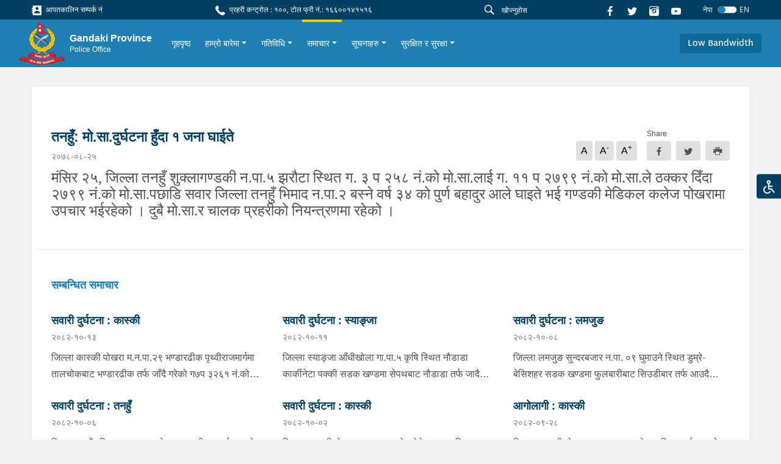

--- FILE ---
content_type: text/html; charset=utf-8
request_url: https://gandaki.nepalpolice.gov.np/news/201/
body_size: 36979
content:



<!DOCTYPE html>
<html lang="en">

<head>
  <meta charset="UTF-8" />
  <meta name="viewport" content="width=device-width, initial-scale=1.0" />
  <meta http-equiv="X-UA-Compatible" content="ie=edge" />
  
<meta property="og:url" content="/news/201/" />
<meta property="og:type" content="article" />
<meta property="og:locale" content="ne">


<meta property="og:title" content="तनहुँ: मो.सा.दुर्घटना हुँदा १ जना घाईते" />
<meta property="og:description" content="मंसिर २५, जिल्ला तनहुँ शुक्लागण्डकी न.पा.५ झरौटा
स्थित ग. ३ प २५८ नं.को मो.सा.लाई ग. ११ प २७९९ नं.को मो.सा.ले ठक्कर दिँदा २७९९
नं.को मो.सा.पछाडि सवार जिल्ला तनहुँ भिमाद न.पा.२ बस्ने वर्ष ३४ को पुर्ण बहादुर…" />



<meta property="og:image"
    content="http://gandaki.nepalpolice.gov.np/static/assets/images/logo_thumbnail.png" />


<meta name="twitter:card" content="summary_large_image" />

<script async defer crossorigin="anonymous" src="https://connect.facebook.net/en_US/sdk.js#xfbml=1&version=v11.0"
    nonce="Lp2TjW30"></script>

  <link href="https://fonts.googleapis.com/css?family=Nunito|Nunito+Sans&display=swap" rel="stylesheet" />
   <link rel="stylesheet" type="css" href="slick/slick.css" />
    <link rel="stylesheet" type="css" href="slick/slick-theme.css" />
    <link rel="stylesheet" type="css" href="./icon.css" />
  

<title>तनहुँ: मो.सा.दुर्घटना हुँदा १ जना घाईते - gandaki.nepalpolice.gov.np</title>



  <link rel="icon" href="/static/images/logo.png" type="image/x-icon">
  

  <link href="/static/styles/style.css" rel="stylesheet">
  <style>
    #anydone-logo-id,#anydone-close-id{
      display: none;
    }
    .crime-title{
      color: white;
    }
  </style>
   

</head>

<body id="body" class="f1">
  

  
  <div class="overlay"></div>
  <ul class="list list-quick">
    <li>
      <a class="theme-change"
        >
        <div class="icon-image">
          <img src=/static/assets/images/disabled.svg alt="">
        </div>
      </a>
    </li>
    <ul class="list options p-1">
      <li class="p-1">
        <form>
          <div class="form-check py-2 py-sm-1">
            <input
              class="form-check-input"
              type="radio"
              name="flexRadioDefault"
              value="default"
              id="flexRadioDefault1"
            />
            <label class="form-check-label" for="flexRadioDefault1">
              Nepal Police Default
            </label>
          </div>
          <div class="form-check py-2 py-sm-1">
            <input
              class="form-check-input"
              type="radio"
              name="flexRadioDefault"
              value="color_blind"
              id="flexRadioDefault2"
            />
            <label class="form-check-label" for="flexRadioDefault2">
              Colour Blind
            </label>
          </div>
          <div class="form-check py-2 py-sm-1">
            <input
              class="form-check-input"
              type="radio"
              name="flexRadioDefault"
              value="red_weak"
              id="flexRadioDefault3"
            />
            <label class="form-check-label" for="flexRadioDefault3">
              Red Weakness
            </label>
          </div>
        </form>
      </li>
    </ul>
  </ul>
  
      




<section class="shortcut-section">
  <div class="d-xl-flex align-items-center justify-content-between">
    <div class="d-none d-md-flex align-items-center">
      
    
<a href="/stations/emergency-contacts/" class="small d-block mr-3 mb-2 mb-sm-0">
    <i class="ic-contact"></i>
    आपतकालिन सम्पर्क नं
</a>

    </div>
    <div class="small d-block mr-3 mb-2 mb-sm-0">
  <i class="ic-call"></i>
  प्रहरी कन्ट्रोल : १००, टोल फ्री नं.: १६६००१४१५१६
</div>

    <div class="align-vertical">
      <!-- <a href="/help">
        <button class="btn btn-danger btn-icon btn-sm px-4 small mr-4 btn-glow">
          <i class="ic-question"></i>
          मद्दत
        </button>
        </a> -->
      <form id="searchForm" action="/search/">
      <div class="form-search flex-grow-1 mr-2">
        <i class="ic-search"></i>
        <input id="searchInput" name="q" type="text" class="form-control form-control-sm" value="" placeholder="खोज्नुहोस"
        />
      </div>
      </form>
      
      <a href="https://www.facebook.com/gppopokhara" class="d-block mr-3">
        <i class="ic-facebook"></i>
      </a>
      <a href="https://twitter.com/NepalPoliceHQ" class="d-block mr-3">
        <i class="ic-twitter"></i>
      </a>

      <a href="https://www.instagram.com/nepalpolice/" class="d-block mr-3">
        <i class="ic-instagram"></i>
      </a>

      <a
        href="https://www.youtube.com/@gandakiprovincepolice2579"
        class="d-block mr-3"
      >
        <i class="ic-youtube1"></i>
      </a>
<!--      <div class="font">-->
<!--        <a role="button" class="des" onclick="decreaseFont()">a</a>-->
<!--        <a role="button" class="h6" onclick="normalFont()">a</a>-->
<!--        <a role="button" class="h5" onclick="increaseFont()">a</a>-->
<!--      </div>-->
      <!--        <div class="dropdown">-->
      <!--          <a class="small dropdown-toggle" id="dropdownMenuButton" data-toggle="dropdown" aria-haspopup="true"-->
      <!--            aria-expanded="false" role="button">-->
      <!--            Eng-->
      <!--          </a>-->
      <!--          <div class="dropdown-menu dropdown-menu-right" aria-labelledby="dropdownMenuButton">-->
      <!--            <a class="dropdown-item" href="#">Action</a>-->
      <!--            <a class="dropdown-item" href="#">Another action</a>-->
      <!--            <a class="dropdown-item" href="#">Something else here</a>-->
      <!--          </div>-->
      <!--        </div>-->
      




<form id="language-change-form" action="/i18n/setlang/" method="post"><input type="hidden" name="csrfmiddlewaretoken" value="Z3MzQt9mGVIbtoCY65rPZtkeHlRafhbMS3k8TM7xqpOqotjyz7Dk4CgDOQd6v6ch">
    <input name="next" type="hidden" value="/news/201/">

    
    <input class="selected-language" type="hidden" name="language" value="ne">

    <div class="language">
            <small class="text-white mr-2">नेपा</small>
            <div class="custom-control custom-switch">
              <input type="checkbox"
                class="custom-control-input" id="language-toggle"
                     >
              <label class="custom-control-label" for="language-toggle">
              </label>
            </div>
                <small class="text-white">EN</small>


    </div>


</form>

<script>
    window.onload = function (){
    $('#language-toggle').on('change', function (e){
        e.preventDefault();
        let language_field = $('#language-change-form .selected-language');
        let previously_selected_language = language_field.val();
        let new_language = previously_selected_language === 'en-us' ? 'ne':'en-us';
        language_field.val(new_language);
        $('#language-change-form').submit();
    })}


</script>
    </div>
  </div>
</section>
<nav class="navbar-main">
  <nav class="navbar navbar-expand-xl navbar-home">
    <div class="navbar-sub">
      
<a class="logo" href="/">
    
    <img src="/media/logo/logo_1.png" alt="My image" />
    
    <div class="ml-2">
        <h6>Gandaki Province</h6>
        
        <p>Police Office</p>
        
    </div>
</a>
<!--      <a class="logo" href="/">-->
<!--        <img src="/static/assets/images/logo%201.png" alt="My image" />-->
<!--        <h6>नेपाल प्रहरी</h6>-->
<!--      </a>-->
      <div class="align-vertical d-xl-none">
        <button
          class="navbar-toggler text-white"
          type="button"
          data-toggle="collapse"
          data-target="#navbarSupportedContent"
          aria-controls="navbarSupportedContent"
          aria-expanded="false"
          aria-label="Toggle navigation"
        >
          <span class="ic-menu"></span>
        </button>
      </div>
    </div>
    <div
      class="collapse navbar-collapse py-3 py-xl-0"
      id="navbarSupportedContent"
    >
      <ul class="navbar-nav f1 ">
        <!--        -->
        <!--          


<li class="child">
	<a href="/">गृहपृष्ठ</a>
	
</li>

<li class="child">
	<a href="/about-us/">हाम्रो बारेमा</a>
	
</li>

<li class="child">
	<a href="/activities/">गतिविधि</a>
	
</li>

<li class="child">
	<a href="/news/">समाचार</a>
	
</li>

<li class="child">
	<a href="/notices/">सूचनाहरु</a>
	
</li>

<li class="child">
	<a href="/safety-and-security/">सुरक्षित र सुरक्षा</a>
	
</li>
-->
        




<li class="nav-item">
    <div class="align-vertical h-100">
        <a class="nav-link" href="/">
            गृहपृष्ठ
        </a>
    </div>
</li>




<li
    class="nav-item">
    <div class="align-vertical h-100">
        <div class="dropdown">
            <a href="/about-us/" class="dropdown-toggle nav-link"
                data-toggle="dropdown" aria-haspopup="true"
                aria-expanded="false">हाम्रो बारेमा</a>
            <div class="dropdown-menu multi"
                aria-labelledby="dropdownMenuButton">
                
                <div class="dropdown-grid">
                    
                    <a class="dropdown-item" href="/about-us/introduction/"
                        >परिचय</a>
                    
                    <a class="dropdown-item" href="/about-us/histories/"
                        >इतिहास</a>
                    
                    <a class="dropdown-item" href="/about-us/organization-structure/"
                        >संगठनात्मक संरचना</a>
                    
                    <a class="dropdown-item" href="/about-us/gandaki-province-traffic-police/"
                        >राजमार्ग सुरक्षा तथा ट्राफिक व्यवस्थापन कार्यालय</a>
                    
                    <a class="dropdown-item" href="/about-us/gandaki-province-police-hospital/"
                        >गण्डकी प्रदेश प्रहरी अस्पताल</a>
                    
                    <a class="dropdown-item" href="/about-us/community-police/"
                        >सामुदायिक पुलिस</a>
                    
                    <a class="dropdown-item" href="/about-us/tourist-police/"
                        >पर्यटक प्रहरी</a>
                    
                    <a class="dropdown-item" href="/about-us/contacts/"
                        >सम्पर्क नम्बरहरु</a>
                    
                    <a class="dropdown-item" href="/about-us/under-command-officer/"
                        >कमाण्ड अधिकारी अन्तर्गत</a>
                    
                    <a class="dropdown-item" href="/about-us/media-liaison/"
                        >मिडिया सम्पर्क</a>
                    
                </div>
                
            </div>
        </div>
    </div>
</li>




<li
    class="nav-item">
    <div class="align-vertical h-100">
        <div class="dropdown">
            <a href="/activities/" class="dropdown-toggle nav-link"
                data-toggle="dropdown" aria-haspopup="true"
                aria-expanded="false">गतिविधि</a>
            <div class="dropdown-menu"
                aria-labelledby="dropdownMenuButton">
                
                
                <a class="dropdown-item" href="/activities/administrative-activities/"
                    >प्रशासनिक गतिविधिहरु</a>
                
                <a class="dropdown-item" href="/activities/training-activities/"
                    >प्रशिक्षण गतिविधिहरु</a>
                
                
            </div>
        </div>
    </div>
</li>




<li
    class="nav-item active">
    <div class="align-vertical h-100">
        <div class="dropdown">
            <a href="/news/" class="dropdown-toggle nav-link"
                data-toggle="dropdown" aria-haspopup="true"
                aria-expanded="false">समाचार</a>
            <div class="dropdown-menu"
                aria-labelledby="dropdownMenuButton">
                
                
                <a class="dropdown-item" href="/news/latest-news/"
                    >ताजा समाचार</a>
                
                <a class="dropdown-item" href="/news/press-releases/"
                    >प्रेस बिज्ञप्ति</a>
                
                <a class="dropdown-item" href="/news/crime-chart/"
                    >अपराध चार्ट</a>
                
                
            </div>
        </div>
    </div>
</li>




<li
    class="nav-item">
    <div class="align-vertical h-100">
        <div class="dropdown">
            <a href="/notices/" class="dropdown-toggle nav-link"
                data-toggle="dropdown" aria-haspopup="true"
                aria-expanded="false">सूचनाहरु</a>
            <div class="dropdown-menu"
                aria-labelledby="dropdownMenuButton">
                
                
                <a class="dropdown-item" href="https://udb.nepalpolice.gov.np/home"
                    target="_blank"
                    >हराएका व्यक्तिहरु</a>
                
                <a class="dropdown-item" href="/notices/lost-identity-card/"
                    >हराएको पहिचान कार्ड</a>
                
                <a class="dropdown-item" href="/notices/other-notices/"
                    >अन्य सूचनाहरु</a>
                
                
            </div>
        </div>
    </div>
</li>




<li
    class="nav-item">
    <div class="align-vertical h-100">
        <div class="dropdown">
            <a href="/safety-and-security/" class="dropdown-toggle nav-link"
                data-toggle="dropdown" aria-haspopup="true"
                aria-expanded="false">सुरक्षित र सुरक्षा</a>
            <div class="dropdown-menu"
                aria-labelledby="dropdownMenuButton">
                
                
                <a class="dropdown-item" href="/safety-and-security/safety-and-security-tips/"
                    >सुरक्षित र सुरक्षा सुझावहरु</a>
                
                <a class="dropdown-item" href="/safety-and-security/police-helplines/"
                    >प्रहरी हेल्पलाइन</a>
                
                <a class="dropdown-item" href="/stations/emergency-contacts/"
                    target="_blank"
                    >आपतकालीन नम्बर</a>
                
                
            </div>
        </div>
    </div>
</li>


       
      </ul>
    </div>
    <div class="d-none d-xl-flex">
      <a role="button" class="scrollBtn btn btn-blue-200"
        >Return to Top <i class="ic-boxline-arrow-up ml-1"></i
      ></a>
    </div>
            <div class="d-xl-flex">
          <a role="button" class="btn btn-blue-200 bandwidthBtn">Low Bandwidth</a>
          <form id="bandwidthForm" method="post" action="/bandwidth-change/">
          <input type="hidden" name="csrfmiddlewaretoken" value="Z3MzQt9mGVIbtoCY65rPZtkeHlRafhbMS3k8TM7xqpOqotjyz7Dk4CgDOQd6v6ch">
          <input id="bandwidthInput" name="bandwidth" value="" hidden>
          </form>
        </div>
  </nav>
</nav>
<script src="/static/js/jquery.min.js"></script>
<script>
$('#searchInput').on("keypress", function (e) {
    if (e.keyCode == 13) {
      e.preventDefault()
        var search = $("#searchInput").val()
        if (search != "") {
            $("#searchForm").submit()
        }
    }
});
$(".bandwidthBtn").on("click", function(e){
  band_value = $(this).text()
  $("#bandwidthInput").val(band_value)
  $("#bandwidthForm").submit()
})
</script>

  

  <main class="text-02">
  

    
<div class="container">
    <div class="card card-inner card-shadow">
        <div class="row">
            <div class="col-lg-12 content-container">
              


<article class="news-article">
    
    <div class="d-md-flex align-items-center justify-content-between">
        <div>
            <h4 class="font-weight-bold f1" style="color:rgb(0, 65, 99)">
                तनहुँ: मो.सा.दुर्घटना हुँदा १ जना घाईते
            </h4>
            <p class="des text-gray-600 mt-2 mb-2">
                २०७८-०८-२५</p>

            
        </div>
        <div class="align-end mb-3">
            <ul class="list list-typography mr-3 mt-2">
                <li>A</li>
                <li>A<sup>-</sup></li>
                <li>A<sup>+<sup></li>
            </ul>
            <div class="button-share">
                <span class="small">Share</span>
                <div id="fb-root"></div>
                <div class="group">
                    <a class="btn btn-gray mr-2"
                        href="https://www.facebook.com/sharer.php?u=http://gandaki.nepalpolice.gov.np/news/201/" target="_blank"
                        data-toggle="tooltip" data-placement="bottom">
                        <i class="ic-facebook align-middle"></i>
                    </a>
                    <a class="btn btn-gray mr-2"
                        href="https://twitter.com/intent/tweet?url=http://gandaki.nepalpolice.gov.np/news/201/" target="_blank"
                        data-toggle="tooltip">
                        <i class="ic-twitter align-middle"></i>
                    </a>
                    <iframe class="i-frame d-none" name="frame"></iframe>
                    <a class="btn btn-gray print">
                        <i class="ic-printer align-middle"></i>
                    </a>
                </div>
            </div>
        </div>
    </div>

    

    <p class="text-02 mb-4 f1">
        <p class="MsoNormal"><span lang="NE" style="font-size: 18pt; line-height: 107%; font-family: Kokila, &quot;sans-serif&quot;;">मंसिर २५, जिल्ला तनहुँ शुक्लागण्डकी न.पा.५ झरौटा
स्थित ग. ३ प २५८ नं.को मो.सा.लाई ग. ११ प २७९९ नं.को मो.सा.ले ठक्कर दिँदा २७९९
नं.को मो.सा.पछाडि सवार जिल्ला तनहुँ भिमाद न.पा.२ बस्ने वर्ष ३४ को पुर्ण बहादुर
आले घाइते भई गण्डकी मेडिकल कलेज&nbsp;</span><span style="font-size: 18pt; line-height: 107%; font-family: Kokila, &quot;sans-serif&quot;;"><span lang="NE">पोखरामा उपचार भईरहेको । दुबै मो.सा.र
चालक प्रहरीको नियन्त्रणमा रहेको ।&nbsp;</span></span><br></p>
    </p>

    

</article>



<div class="divider mx-n4 my-3 my-lg-5"></div>




<h6 class="heading-01 f1">सम्बन्धित समाचार</h6>

<div class="row mt-2">
    
    
    <div class="col-lg-6 col-xl-4 mt-4">
        <div class="textbox-04">
            <a href="/news/1242/">
                <h6 class="f1">सवारी दुर्घटना : कास्की</h6>
                <span>२०८२-१०-१३</span>
                <p class="f1">
                    जिल्ला कास्की पोखरा म.न.पा.२९ भण्डारढीक
पृथ्वीराजमार्गमा तालचोकबाट भण्डारढीक तर्फ जाँदै गरेको ग७प ३२६१ नं.को मोटरसाइकललाई
ऐ.दिशाबाट जाँदै गरेको ग२च ८०० नं.को मारुती भ्यानले ठक्कर दिदा मोटरसाइकल चालक जिल्ला
कास्की पोखरा म.न.पा.३३ बागमारा बस्ने वर्ष ३० को प्रवेश जंग ठकुरी घाईते भई
उपचारको लागि लेखनाथ सिटी अस्पताल बुढिबजार पठाईएको, मारुती
भ्यान चालक जि.म्याग्दी रघुगंगा गा.पा.१ सिमफाट घर भई हाल जिल्ला कास्की पोखरा
म.न.पा.३२ बस्ने वर्ष ४६ को चाम बहादुर गर्बुजा र दुबै सवारी साधन प्रहरीको नियन्त्रणमा
रहेको ।&nbsp;
                </p>
            </a>
        </div>
    </div>
    
    <div class="col-lg-6 col-xl-4 mt-4">
        <div class="textbox-04">
            <a href="/news/1241/">
                <h6 class="f1">सवारी दुर्घटना : स्याङ्जा</h6>
                <span>२०८२-१०-११</span>
                <p class="f1">
                    जिल्ला स्याङ्जा आँधीखोला गा.पा.५ कृषि स्थित
नौडाडा कार्कीनेटा पक्की सडक खण्डमा सेपथबाट नौडाडा तर्फ जादै गरेको ग १७ प ११९५
न.को मोटरसाइकललाई सेतीदोभानबाट जुग्ले जादै गरेको ग १ क ४४७१ नं.को टिप्परले
ठक्कर दिदा मोटरसाइकल चालक जिल्ला स्याङ्जा आधीखोला गा.पा.४ सेपथ बस्ने वर्ष २२ को
सुवास क्षेत्री घाईते भएको, दुबै सवारी साधन र टिप्पर चालक जिल्ला
स्याङ्जा आधीखोला गा.पा.६ फापरथुम बस्ने वर्ष ३० को संकर सापाकोटा लाई नियन्त्रणमा
लिएको ।&nbsp;
                </p>
            </a>
        </div>
    </div>
    
    <div class="col-lg-6 col-xl-4 mt-4">
        <div class="textbox-04">
            <a href="/news/1240/">
                <h6 class="f1">सवारी दुर्घटना : लमजुङ</h6>
                <span>२०८२-१०-०८</span>
                <p class="f1">
                    जिल्ला लमजुङ सुन्दरबजार न.पा. ०९ घुमाउने स्थित
डुम्रे-बेसिशहर सडक खण्डमा फुलबारीबाट सिउडीबार तर्फ आउदै गरेको ग २१ प ५४०२ नं.
स्कुटरले पैदल यात्री वर्ष ५५ को उमाकान्त न्यौपानेलाई ठक्कर दिदा घाइते भइ
उपचारको लागि भोटेओडार अस्पताल प्रा.लि.सिउडीबार लमजुङ पठाएको, स्कुटर र चालक वर्ष
४१ को रवि घर्ति भुजेल प्रहरीको नियन्त्रणमा रहेको ।&nbsp;
                </p>
            </a>
        </div>
    </div>
    
    <div class="col-lg-6 col-xl-4 mt-4">
        <div class="textbox-04">
            <a href="/news/1239/">
                <h6 class="f1">सवारी दुर्घटना : तनहुँ</h6>
                <span>२०८२-१०-०६</span>
                <p class="f1">
                    जिल्ला तनहुँ
बन्दिपुर गा.पा.१ डुम्रे बजार पृथ्वीराजमार्गमा डुम्रे देखि आँबुखैरेनी तर्फ जाँदै
गरेको ग२च ९९१७ नं.को बलेरो गाडीले पैदल यात्री जिल्ला तनहुँ भानु न.पा.१ भन्सार
बस्ने वर्ष ७३ को रुम माया गिरीलाई ठक्कर दिदा घाइते भई उपचारको लागि लक्ष्मी
सि.टि.अस्पताल डुम्रे पठाइएको, घाइतेको दाहिने खुट्टामा चोट लागेको,
बलेरो र बलेरो चालक प्रहरीको नियन्त्रणमा रहेको ।&nbsp;
                </p>
            </a>
        </div>
    </div>
    
    <div class="col-lg-6 col-xl-4 mt-4">
        <div class="textbox-04">
            <a href="/news/1238/">
                <h6 class="f1">सवारी दुर्घटना : कास्की</h6>
                <span>२०८२-१०-०२</span>
                <p class="f1">
                    जिल्ला कास्की
पोखरा म.न.पा.२९ घोतघोतेमा भण्डारढिकबाट गगनगौडा तर्फ जाँदै गरेको BAA
0797 नं.को स्कार्पियो चालक ऐ.२९ भण्डाढिक
बस्ने वर्ष २७ को अनन्त कुमालले नियन्त्रण गुमाई दुर्घटना हुदा घाइते भई उपचारको
लागि युनिक मेडिकल हल पावरहाउस पठाएको, बाहिरी चोट नदेखिएको अवस्था सामान्य, गाडी घटनास्थलमा रहेको, निकाल्ने कार्य भई रहेको बाटो अवरोध नभएको ।&nbsp;
                </p>
            </a>
        </div>
    </div>
    
    <div class="col-lg-6 col-xl-4 mt-4">
        <div class="textbox-04">
            <a href="/news/1237/">
                <h6 class="f1">आगोलागी : कास्की</h6>
                <span>२०८२-०९-२८</span>
                <p class="f1">
                    जिल्ला कास्की पोखरा
म.न.पा. १३ ढल्केपुल स्थित वर्ष ५२ को दुर्गा बहदुर भुजेलले घर नजिकै रहेको ब्लक र
जस्ता पाताले छाएको १ तले कच्चि २ वटा सटरहरु भाडामा लिई संचालन गरेको कन्काई
ईन्टर प्राईजेजमा अचनाक बिद्युतलाईन सर्ट भई आगोलागि भएको छ भन्ने सूचना प्राप्त
हुनसाथ प्रहरी टोली खटिगई दमकल,प्रहरी
र स्थानियको सहयोगमा ०२:५० बजे आगो पूर्ण रुपमा नियन्त्रणमा आएको मानविय क्षेति
नभएको,उक्त आगोलागीबाट निजको पसलमा रहेका सामानहरु पूर्ण रुपमा
जलि नष्ट भएको ।&nbsp;
                </p>
            </a>
        </div>
    </div>
    
    
</div>


            </div>
            <div class="col-lg-3">
              

    <div class="row mt-5 mt-lg-0">
        

    </div>

            </div>
        </div>
    </div>
     
</div>


    
    <div class="fixed-button">

      <div class="d-block d-xl-none">

       <button class="scrollBtn scrollBtn-sm" title="Go to top" >
       <i class="ic-arrow-up"></i>
       </button>
      </div>

      

      
    </div>
    

  </main>

    
        




<footer class="footer">

    <div class="footer-main">
        <div class="container-fluid">
            <div class="row">
                <div class="col-6 col-sm-4 col-xl-3">

                    <ul class="list footer-list">
                        <h6>प्रहरी कार्यालयका लिंकहरू</h6>
                        <div id="accordion">
                            



<li>
    <a aria-controls="collapseExample" aria-expanded="false" class="hasSub" data-toggle="collapse"
        href="#office-38727">

        प्रदेश प्रहरी
    </a>

    <div class="collapse" data-parent="#accordion" id="office-38727">
        <ul class="list footer-list mt-2 pl-2">
            
            <li>
    <a href="https://koshi.nepalpolice.gov.np"> कोशी प्रदेश</a>
</li>
        
    
            
            <li>
    <a href="https://madhesh.nepalpolice.gov.np"> मधेश प्रदेश</a>
</li>
        
    
            
            <li>
    <a href="http://bagmati.nepalpolice.gov.np"> बागमति प्रदेश</a>
</li>
        
    
            
            <li>
    <a href="http://gandaki.nepalpolice.gov.np"> गण्डकी प्रदेश</a>
</li>
        
    
            
            <li>
    <a href="http://lumbini.nepalpolice.gov.np"> लुम्बिनी प्रदेश</a>
</li>
        
    
            
            <li>
    <a href="http://karnali.nepalpolice.gov.np"> कर्णाली प्रदेश</a>
</li>
        
    
            
            <li>
    <a href="http://sudurpashchim.nepalpolice.gov.np/"> सुदुरपश्चिम प्रदेश</a>
</li>
        
    
            
        </ul>
    </div>

</li>



<li>
    <a aria-controls="collapseExample" aria-expanded="false" class="hasSub" data-toggle="collapse"
        href="#office-38735">

        तालिम प्रदायक प्रहरी कार्यालयहरू
    </a>

    <div class="collapse" data-parent="#accordion" id="office-38735">
        <ul class="list footer-list mt-2 pl-2">
            
            <li>
    <a href="/training/detail/10"> प्रहरी तालिम केन्द्र, पोखरा</a>
</li>
        
    
            
        </ul>
    </div>

</li>
                        </div>
                    </ul>
                </div>


                <div class="col-6 col-sm-4 col-xl-3">
                    <ul class="list footer-list">
                        <h6>अन्य लिंकहरु</h6>
                            <li>
        <a href="/other_links/detail/1">नेपाल प्रहरी श्रीमती संघ</a>
    </li>    <li>
        <a href="https://betelgeuse.dribbcast.com/proxy/trafficradio?mp=/stream">मेट्रो ट्राफिक एफ.एम. ९५.५</a>
    </li>    <li>
        <a href="https://www.nepalpolice.gov.np">नेपाल प्रहरी (मुख्य पृष्ठ)</a>
    </li>
                    </ul>
                </div>

                <!--  contact information footer -->
                <div class="col-sm-4 col-xl-3">
                    <ul class="list footer-list">
    <h6>सम्पर्कको लागि</h6>

    
    <li>
        <p>
            गण्डकी प्रदेश प्रहरी कार्यालय
        </p>
    </li>
    

    
    <li>
        <a href="">
            <i class="ic-location mr-1 small align-middle"></i>
            पोखरा महानगरपालिका-७, पार्दी  (7MW56X4C+7Q2)
        </a>
    </li>
    

    
    <li>
        <a href="tel:९८५६०२८४३३, ०६१-४५२५००,">
            <i class="ic-call mr-1 small align-middle"></i>
            ९८५६०२८४३३, ०६१-४५२५००,
        </a>
    </li>
    

    
    <li>
        <a href="mailto: gandaki@nepalpolice.gov.np" target="_blank">
            <i class="ic-mail mr-1 small align-middle"></i>
            gandaki@nepalpolice.gov.np
        </a>
    </li>
    
</ul>
                </div>

                <div class="col-md-8 col-xl-3">
                    <ul class="list footer-list">
    <h6>
        नक्शा
    </h6>
    <div class="footer-map mt-3">
        
        <iframe src="https://www.google.com/maps/embed?pb=!1m18!1m12!1m3!1d2956.6393274415477!2d83.9703163704356!3d28.205595202571477!2m3!1f0!2f0!3f0!3m2!1i1024!2i768!4f13.1!3m3!1m2!1s0x399595071d67b9df%3A0x5d965335a9b8d035!2z4KSX4KSj4KWN4KSh4KSV4KWAIOCkquCljeCksOCkpuClh-CktiDgpKrgpY3gpLDgpLngpLDgpYAg4KSV4KS-4KSw4KWN4KSv4KS-4KSy4KSvLCDgpKrgpYvgpJbgpLDgpL4g4KWk!5e0!3m2!1sne!2snp!4v1633671408739!5m2!1sne!2snp" width="60%" height="60%" style="border:0;" allowfullscreen="" loading="lazy"></iframe>
        
    </div>
</ul>
                </div>

            </div>
        </div>
    </div>
    <div class="footer-container">
        <div class="container-fluid">
            <div class="footer-copyright">
                <span>© २०२१ - नेपाल प्रहरी । सर्वाधिकार सुरक्षित</span>
                <div class="mt-3 mt-sm-0">
                    <a href="/sitemap/"><span class="mr-4">साइट सूची</span></a>
                    
                    <a href=""><span class="mr-4">पृष्ठ भ्रमण: ४४४८८</span></a>

                    <a href="https://mail.nepalpolice.gov.np/" target="_blank"><span
                            class="mr-4">ईमेल हेर्नुहोस्</span></a>

                    <a href=""><span class="mr-4">नियम र सर्त</span></a>
                    <a href=""><span class="mr-4">गोपनीयता नीति</span></a>
                    
                    <a href="https://gandaki.nepalpolice.gov.np/about-us/contacts/"><span class="mr-4">सम्पर्क नम्बरहरु</span></a>
                    
                    <a href="/contactus/"><span>प्रतिक्रिया / जिज्ञासा</span></a>
                </div>
            </div>
        </div>
    </div>
</footer>
    

  <script src="/static/js/jquery.min.js"></script>
  <script type="text/javascript" src="/static/js/theme.js"></script>
  <script type="text/javascript" src="/static/js/vendors.js"></script>
  <script type="text/javascript" src="/static/js/home.js"></script>
  <script type="text/javascript" src="/static/js/trainingSelect.js"></script>


  <script src="/static/js/low-bandwidth.js"></script>
  
  

    <script>
    var has_sidebar = $('.sidebar-exists').length > 0 ? true : false;
    if (has_sidebar) {
        $('.content-container').removeClass('col-lg-12').addClass('col-lg-9');
    }
</script>


  <script>
			$('.light-gallery-plugin img').each(function(){
			  $(this).addClass("mr-3 mb-4")
			})
  </script>

  
<script>
    $("p").each(function () {
        if (!$(this).text().trim().length) {
            if ($(this).children().length == 0) {
                $(this).remove();
            }
        }
    });
    $(".news-article").children().addClass("text-02")
</script>

<script>
    $(document).ready(function () {
        $("p.cms-plugin").addClass("f1")
        $("p").addClass("f1")
        $("p.des").removeClass("f1")
        $("p img").addClass("img-fluid").removeAttr("style")
    })
</script>

<script>
    $(".print").on('click', function (e) {
        $(".i-frame").prop('src', "/news/print/201/")
    })
</script>


</body>

</html>
